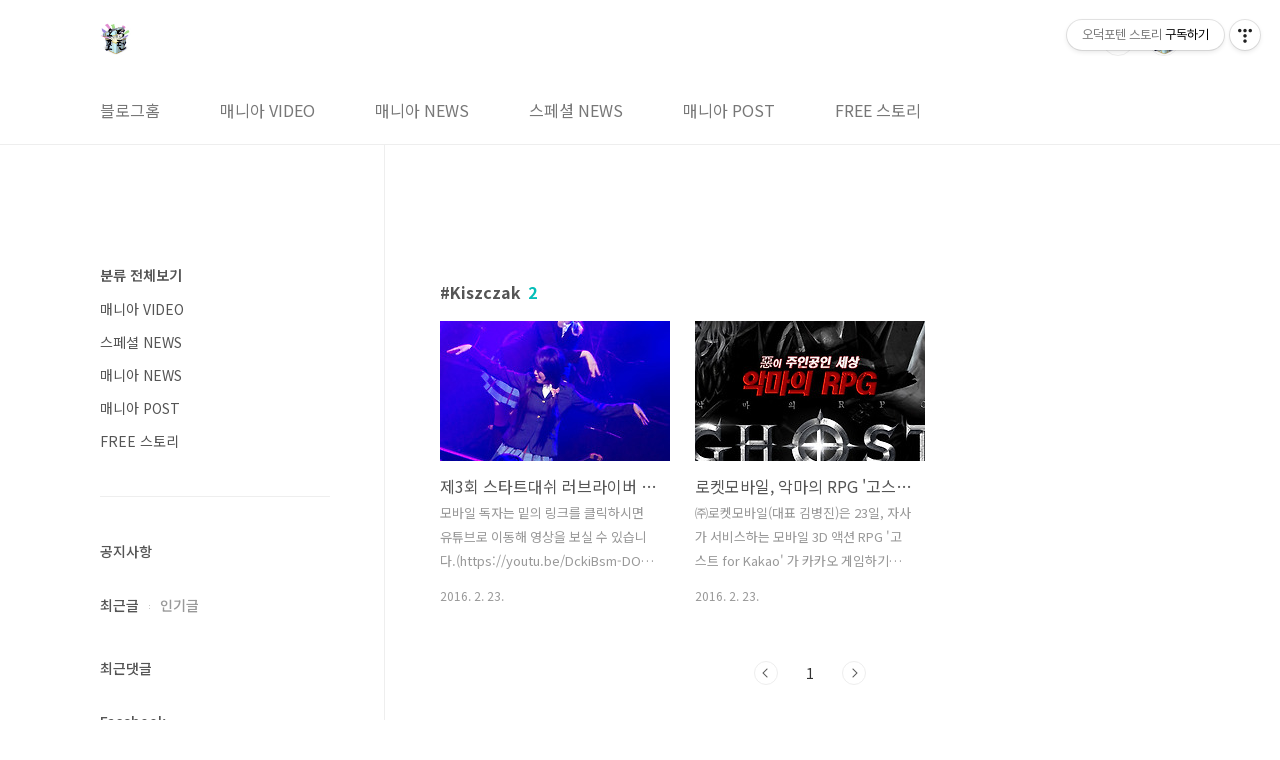

--- FILE ---
content_type: text/html;charset=UTF-8
request_url: https://kbk518.tistory.com/tag/Kiszczak
body_size: 34307
content:
<!doctype html>
<html lang="ko">
                                                                                <head>
                <script type="text/javascript">if (!window.T) { window.T = {} }
window.T.config = {"TOP_SSL_URL":"https://www.tistory.com","PREVIEW":false,"ROLE":"guest","PREV_PAGE":"","NEXT_PAGE":"","BLOG":{"id":1632384,"name":"kbk518","title":"오덕포텐 스토리","isDormancy":false,"nickName":"잭스틸(B.k Mania)","status":"open","profileStatus":"normal"},"NEED_COMMENT_LOGIN":false,"COMMENT_LOGIN_CONFIRM_MESSAGE":"","LOGIN_URL":"https://www.tistory.com/auth/login/?redirectUrl=https://kbk518.tistory.com/tag/Kiszczak","DEFAULT_URL":"https://kbk518.tistory.com","USER":{"name":null,"homepage":null,"id":0,"profileImage":null},"SUBSCRIPTION":{"status":"none","isConnected":false,"isPending":false,"isWait":false,"isProcessing":false,"isNone":true},"IS_LOGIN":false,"HAS_BLOG":false,"IS_SUPPORT":false,"IS_SCRAPABLE":false,"TOP_URL":"http://www.tistory.com","JOIN_URL":"https://www.tistory.com/member/join","PHASE":"prod","ROLE_GROUP":"visitor"};
window.T.entryInfo = null;
window.appInfo = {"domain":"tistory.com","topUrl":"https://www.tistory.com","loginUrl":"https://www.tistory.com/auth/login","logoutUrl":"https://www.tistory.com/auth/logout"};
window.initData = {};

window.TistoryBlog = {
    basePath: "",
    url: "https://kbk518.tistory.com",
    tistoryUrl: "https://kbk518.tistory.com",
    manageUrl: "https://kbk518.tistory.com/manage",
    token: "/J24kbhRMWj9mvjFHcHEN4Xa6A0jT0FfEcOtFzLJ3Br3SZUHKuzIc1nnBKsXZUaE"
};
var servicePath = "";
var blogURL = "";</script>

                
                
                
                        <!-- BusinessLicenseInfo - START -->
        
            <link href="https://tistory1.daumcdn.net/tistory_admin/userblog/userblog-7e0ff364db2dca01461081915f9748e9916c532a/static/plugin/BusinessLicenseInfo/style.css" rel="stylesheet" type="text/css"/>

            <script>function switchFold(entryId) {
    var businessLayer = document.getElementById("businessInfoLayer_" + entryId);

    if (businessLayer) {
        if (businessLayer.className.indexOf("unfold_license") > 0) {
            businessLayer.className = "business_license_layer";
        } else {
            businessLayer.className = "business_license_layer unfold_license";
        }
    }
}
</script>

        
        <!-- BusinessLicenseInfo - END -->
        <!-- DaumShow - START -->
        <style type="text/css">#daumSearchBox {
    height: 21px;
    background-image: url(//i1.daumcdn.net/imgsrc.search/search_all/show/tistory/plugin/bg_search2_2.gif);
    margin: 5px auto;
    padding: 0;
}

#daumSearchBox input {
    background: none;
    margin: 0;
    padding: 0;
    border: 0;
}

#daumSearchBox #daumLogo {
    width: 34px;
    height: 21px;
    float: left;
    margin-right: 5px;
    background-image: url(//i1.daumcdn.net/img-media/tistory/img/bg_search1_2_2010ci.gif);
}

#daumSearchBox #show_q {
    background-color: transparent;
    border: none;
    font: 12px Gulim, Sans-serif;
    color: #555;
    margin-top: 4px;
    margin-right: 15px;
    float: left;
}

#daumSearchBox #show_btn {
    background-image: url(//i1.daumcdn.net/imgsrc.search/search_all/show/tistory/plugin/bt_search_2.gif);
    width: 37px;
    height: 21px;
    float: left;
    margin: 0;
    cursor: pointer;
    text-indent: -1000em;
}
</style>

        <!-- DaumShow - END -->

        <!-- GoogleAnalytics - START -->
        <script src="https://www.googletagmanager.com/gtag/js?id=UA-71377928-1" async="async"></script>
<script>window.dataLayer = window.dataLayer || [];
function gtag(){dataLayer.push(arguments);}
gtag('js', new Date());
gtag('config','UA-71377928-1', {
    cookie_domain: 'auto',
    cookie_flags: 'max-age=0;domain=.tistory.com',
    cookie_expires: 7 * 24 * 60 * 60 // 7 days, in seconds
});</script>

        <!-- GoogleAnalytics - END -->

<!-- PreventCopyContents - START -->
<meta content="no" http-equiv="imagetoolbar"/>

<!-- PreventCopyContents - END -->

<!-- System - START -->
<script src="//pagead2.googlesyndication.com/pagead/js/adsbygoogle.js" async="async" data-ad-host="ca-host-pub-9691043933427338" data-ad-client="ca-pub-4468162623091165"></script>
<!-- System - END -->

        <!-- GoogleSearchConsole - START -->
        
<!-- BEGIN GOOGLE_SITE_VERIFICATION -->
<meta name="google-site-verification" content="QAkavELLH7TVS9JP0ycMmMofF1Xj6uVuNStSDUnfVTA"/>
<!-- END GOOGLE_SITE_VERIFICATION -->

        <!-- GoogleSearchConsole - END -->

        <!-- TistoryProfileLayer - START -->
        <link href="https://tistory1.daumcdn.net/tistory_admin/userblog/userblog-7e0ff364db2dca01461081915f9748e9916c532a/static/plugin/TistoryProfileLayer/style.css" rel="stylesheet" type="text/css"/>
<script type="text/javascript" src="https://tistory1.daumcdn.net/tistory_admin/userblog/userblog-7e0ff364db2dca01461081915f9748e9916c532a/static/plugin/TistoryProfileLayer/script.js"></script>

        <!-- TistoryProfileLayer - END -->

                
                <meta http-equiv="X-UA-Compatible" content="IE=Edge">
<meta name="format-detection" content="telephone=no">
<script src="//t1.daumcdn.net/tistory_admin/lib/jquery/jquery-3.5.1.min.js" integrity="sha256-9/aliU8dGd2tb6OSsuzixeV4y/faTqgFtohetphbbj0=" crossorigin="anonymous"></script>
<script type="text/javascript" src="//t1.daumcdn.net/tiara/js/v1/tiara-1.2.0.min.js"></script><meta name="referrer" content="always"/>
<meta name="google-adsense-platform-account" content="ca-host-pub-9691043933427338"/>
<meta name="google-adsense-platform-domain" content="tistory.com"/>
<meta name="google-adsense-account" content="ca-pub-4468162623091165"/>
<meta name="description" content="IT, 게임, 매니아 문화(만화, 애니, 코스프레 등) 및 기타 리뷰에 대한 영상과 포스팅을 다룬 티스토리 블로그"/>

    <!-- BEGIN OPENGRAPH -->
    <meta property="og:type" content="website"/>
<meta property="og:url" content="https://kbk518.tistory.com"/>
<meta property="og:site_name" content="오덕포텐 스토리"/>
<meta property="og:title" content="'Kiszczak' 태그의 글 목록"/>
<meta property="og:description" content="IT, 게임, 매니아 문화(만화, 애니, 코스프레 등) 및 기타 리뷰에 대한 영상과 포스팅을 다룬 티스토리 블로그"/>
<meta property="og:image" content="https://img1.daumcdn.net/thumb/R800x0/?scode=mtistory2&fname=https%3A%2F%2Ftistory1.daumcdn.net%2Ftistory%2F1632384%2Fattach%2F2c4a9422fabb411594af9acd4cd9acc6"/>
<meta property="og:article:author" content="'잭스틸(B.k Mania)'"/>
    <!-- END OPENGRAPH -->

    <!-- BEGIN TWITTERCARD -->
    <meta name="twitter:card" content="summary_large_image"/>
<meta name="twitter:site" content="@TISTORY"/>
<meta name="twitter:title" content="'Kiszczak' 태그의 글 목록"/>
<meta name="twitter:description" content="IT, 게임, 매니아 문화(만화, 애니, 코스프레 등) 및 기타 리뷰에 대한 영상과 포스팅을 다룬 티스토리 블로그"/>
<meta property="twitter:image" content="https://img1.daumcdn.net/thumb/R800x0/?scode=mtistory2&fname=https%3A%2F%2Ftistory1.daumcdn.net%2Ftistory%2F1632384%2Fattach%2F2c4a9422fabb411594af9acd4cd9acc6"/>
    <!-- END TWITTERCARD -->
<script type="module" src="https://tistory1.daumcdn.net/tistory_admin/userblog/userblog-7e0ff364db2dca01461081915f9748e9916c532a/static/pc/dist/index.js" defer=""></script>
<script type="text/javascript" src="https://tistory1.daumcdn.net/tistory_admin/userblog/userblog-7e0ff364db2dca01461081915f9748e9916c532a/static/pc/dist/index-legacy.js" defer="" nomodule="true"></script>
<script type="text/javascript" src="https://tistory1.daumcdn.net/tistory_admin/userblog/userblog-7e0ff364db2dca01461081915f9748e9916c532a/static/pc/dist/polyfills-legacy.js" defer="" nomodule="true"></script>
<link rel="icon" sizes="any" href="https://t1.daumcdn.net/tistory_admin/favicon/tistory_favicon_32x32.ico"/>
<link rel="icon" type="image/svg+xml" href="https://t1.daumcdn.net/tistory_admin/top_v2/bi-tistory-favicon.svg"/>
<link rel="apple-touch-icon" href="https://t1.daumcdn.net/tistory_admin/top_v2/tistory-apple-touch-favicon.png"/>
<link rel="stylesheet" type="text/css" href="https://t1.daumcdn.net/tistory_admin/www/style/font.css"/>
<link rel="stylesheet" type="text/css" href="https://tistory1.daumcdn.net/tistory_admin/userblog/userblog-7e0ff364db2dca01461081915f9748e9916c532a/static/style/content.css"/>
<link rel="stylesheet" type="text/css" href="https://tistory1.daumcdn.net/tistory_admin/userblog/userblog-7e0ff364db2dca01461081915f9748e9916c532a/static/pc/dist/index.css"/>
<link rel="stylesheet" type="text/css" href="https://tistory1.daumcdn.net/tistory_admin/userblog/userblog-7e0ff364db2dca01461081915f9748e9916c532a/static/style/uselessPMargin.css"/>
<script type="text/javascript">(function() {
    var tjQuery = jQuery.noConflict(true);
    window.tjQuery = tjQuery;
    window.orgjQuery = window.jQuery; window.jQuery = tjQuery;
    window.jQuery = window.orgjQuery; delete window.orgjQuery;
})()</script>
<script type="text/javascript" src="https://tistory1.daumcdn.net/tistory_admin/userblog/userblog-7e0ff364db2dca01461081915f9748e9916c532a/static/script/base.js"></script>
<script type="text/javascript" src="//developers.kakao.com/sdk/js/kakao.min.js"></script>

                
<meta name="naver-site-verification" content="cd021682cb07558f3c7cf1a98cad7632ddafaa86" />
<meta charset="UTF-8">
<meta name="viewport" content="user-scalable=no, initial-scale=1.0, maximum-scale=1.0, minimum-scale=1.0, width=device-width">
<title>'Kiszczak' 태그의 글 목록</title>
<link rel="stylesheet" href="https://tistory1.daumcdn.net/tistory/1632384/skin/style.css?_version_=1673151172">
<script src="//t1.daumcdn.net/tistory_admin/lib/jquery/jquery-1.12.4.min.js"></script>
<style type="text/css">

.entry-content a, .post-header h1 em, .comments h2 .count {color:#04beb8}
.comment-form .submit button:hover, .comment-form .submit button:focus {background-color:#04beb8}











</style>

                
                
                <style type="text/css">.another_category {
    border: 1px solid #E5E5E5;
    padding: 10px 10px 5px;
    margin: 10px 0;
    clear: both;
}

.another_category h4 {
    font-size: 12px !important;
    margin: 0 !important;
    border-bottom: 1px solid #E5E5E5 !important;
    padding: 2px 0 6px !important;
}

.another_category h4 a {
    font-weight: bold !important;
}

.another_category table {
    table-layout: fixed;
    border-collapse: collapse;
    width: 100% !important;
    margin-top: 10px !important;
}

* html .another_category table {
    width: auto !important;
}

*:first-child + html .another_category table {
    width: auto !important;
}

.another_category th, .another_category td {
    padding: 0 0 4px !important;
}

.another_category th {
    text-align: left;
    font-size: 12px !important;
    font-weight: normal;
    word-break: break-all;
    overflow: hidden;
    line-height: 1.5;
}

.another_category td {
    text-align: right;
    width: 80px;
    font-size: 11px;
}

.another_category th a {
    font-weight: normal;
    text-decoration: none;
    border: none !important;
}

.another_category th a.current {
    font-weight: bold;
    text-decoration: none !important;
    border-bottom: 1px solid !important;
}

.another_category th span {
    font-weight: normal;
    text-decoration: none;
    font: 10px Tahoma, Sans-serif;
    border: none !important;
}

.another_category_color_gray, .another_category_color_gray h4 {
    border-color: #E5E5E5 !important;
}

.another_category_color_gray * {
    color: #909090 !important;
}

.another_category_color_gray th a.current {
    border-color: #909090 !important;
}

.another_category_color_gray h4, .another_category_color_gray h4 a {
    color: #737373 !important;
}

.another_category_color_red, .another_category_color_red h4 {
    border-color: #F6D4D3 !important;
}

.another_category_color_red * {
    color: #E86869 !important;
}

.another_category_color_red th a.current {
    border-color: #E86869 !important;
}

.another_category_color_red h4, .another_category_color_red h4 a {
    color: #ED0908 !important;
}

.another_category_color_green, .another_category_color_green h4 {
    border-color: #CCE7C8 !important;
}

.another_category_color_green * {
    color: #64C05B !important;
}

.another_category_color_green th a.current {
    border-color: #64C05B !important;
}

.another_category_color_green h4, .another_category_color_green h4 a {
    color: #3EA731 !important;
}

.another_category_color_blue, .another_category_color_blue h4 {
    border-color: #C8DAF2 !important;
}

.another_category_color_blue * {
    color: #477FD6 !important;
}

.another_category_color_blue th a.current {
    border-color: #477FD6 !important;
}

.another_category_color_blue h4, .another_category_color_blue h4 a {
    color: #1960CA !important;
}

.another_category_color_violet, .another_category_color_violet h4 {
    border-color: #E1CEEC !important;
}

.another_category_color_violet * {
    color: #9D64C5 !important;
}

.another_category_color_violet th a.current {
    border-color: #9D64C5 !important;
}

.another_category_color_violet h4, .another_category_color_violet h4 a {
    color: #7E2CB5 !important;
}
</style>

                
                <link rel="stylesheet" type="text/css" href="https://tistory1.daumcdn.net/tistory_admin/userblog/userblog-7e0ff364db2dca01461081915f9748e9916c532a/static/style/revenue.css"/>
<link rel="canonical" href="https://kbk518.tistory.com"/>

<!-- BEGIN STRUCTURED_DATA -->
<script type="application/ld+json">
    {"@context":"http://schema.org","@type":"WebSite","url":"/","potentialAction":{"@type":"SearchAction","target":"/search/{search_term_string}","query-input":"required name=search_term_string"}}
</script>
<!-- END STRUCTURED_DATA -->
<link rel="stylesheet" type="text/css" href="https://tistory1.daumcdn.net/tistory_admin/userblog/userblog-7e0ff364db2dca01461081915f9748e9916c532a/static/style/dialog.css"/>
<link rel="stylesheet" type="text/css" href="//t1.daumcdn.net/tistory_admin/www/style/top/font.css"/>
<link rel="stylesheet" type="text/css" href="https://tistory1.daumcdn.net/tistory_admin/userblog/userblog-7e0ff364db2dca01461081915f9748e9916c532a/static/style/postBtn.css"/>
<link rel="stylesheet" type="text/css" href="https://tistory1.daumcdn.net/tistory_admin/userblog/userblog-7e0ff364db2dca01461081915f9748e9916c532a/static/style/tistory.css"/>
<script type="text/javascript" src="https://tistory1.daumcdn.net/tistory_admin/userblog/userblog-7e0ff364db2dca01461081915f9748e9916c532a/static/script/common.js"></script>

                
                </head>
                                                <body id="tt-body-tag" class="layout-aside-left paging-number">
                
                
                

<div id="acc-nav">
	<a href="#content">본문 바로가기</a>
</div>
<div id="wrap">
	<header id="header">
		<div class="inner">
			<h1>
				<a href="https://kbk518.tistory.com/">
					
						<img src="https://tistory1.daumcdn.net/tistory/1632384/skinSetting/e66b681d994b4785a451657b8f57da6b" alt="오덕포텐 스토리">
					
					
				</a>
			</h1>
			<div class="util">
				<div class="search">
					
						<label for="search" class="screen_out">블로그 내 검색</label>
						<input id="search" type="text" name="search" value="" placeholder="검색내용을 입력하세요." onkeypress="if (event.keyCode == 13) { try {
    window.location.href = '/search' + '/' + looseURIEncode(document.getElementsByName('search')[0].value);
    document.getElementsByName('search')[0].value = '';
    return false;
} catch (e) {} }">
						<button type="submit" onclick="try {
    window.location.href = '/search' + '/' + looseURIEncode(document.getElementsByName('search')[0].value);
    document.getElementsByName('search')[0].value = '';
    return false;
} catch (e) {}">검색</button>
					
				</div>
				<div class="profile">
					<button type="button"><img alt="블로그 이미지" src="https://tistory1.daumcdn.net/tistory/1632384/attach/2c4a9422fabb411594af9acd4cd9acc6"/></button>
					<nav>
						<ul>
							<li><a href="https://kbk518.tistory.com/manage">관리</a></li>
							<li><a href="https://kbk518.tistory.com/manage/entry/post ">글쓰기</a></li>
							<li class="login"><a href="#">로그인</a></li>
							<li class="logout"><a href="#">로그아웃</a></li>
						</ul>
					</nav>
				</div>
				<button type="button" class="menu"><span>메뉴</span></button>
			</div>
			<nav id="gnb">
				<ul>
  <li class="t_menu_home first"><a href="/" target="">블로그홈</a></li>
  <li class="t_menu_category"><a href="/category/%EB%A7%A4%EB%8B%88%EC%95%84%20VIDEO" target="">매니아 VIDEO</a></li>
  <li class="t_menu_category"><a href="/category/%EB%A7%A4%EB%8B%88%EC%95%84%20NEWS" target="">매니아 NEWS</a></li>
  <li class="t_menu_category"><a href="/category/%EC%8A%A4%ED%8E%98%EC%85%9C%20NEWS" target="">스페셜 NEWS</a></li>
  <li class="t_menu_category"><a href="/category/%EB%A7%A4%EB%8B%88%EC%95%84%20POST" target="">매니아 POST</a></li>
  <li class="t_menu_category last"><a href="/category/FREE%20%EC%8A%A4%ED%86%A0%EB%A6%AC" target="">FREE 스토리</a></li>
</ul>
			</nav>
		</div>
	</header>
	<section id="container">
		
			<div class="main-slider">
				<ul>
					<li style="background-image: url(https://tistory1.daumcdn.net/tistory/1632384/skinSetting/f3d08fb249444ac18e3acd803411b696);">
						
						
							<span class="inner">
								<span class="box">
									
								</span>
							</span>
						
					</li>
					
					
				</ul>
			</div>
		
		<div class="content-wrap">
			<article id="content">
				<div class="revenue_unit_wrap position_list">
  <div class="revenue_unit_item adsense responsive">
    <div class="revenue_unit_info">반응형</div>
    <script src="//pagead2.googlesyndication.com/pagead/js/adsbygoogle.js" async="async"></script>
    <ins class="adsbygoogle" style="display: block;" data-ad-host="ca-host-pub-9691043933427338" data-ad-client="ca-pub-4468162623091165" data-ad-format="auto"></ins>
    <script>(adsbygoogle = window.adsbygoogle || []).push({});</script>
  </div>
</div>

				

				

				

				
					<div class="post-header">
						<h1><span>Kiszczak</span><em>2</em></h1>
					</div>
					
				

				

				<div class="inner">
					            
                

		
			<div class="post-item">
				<a href="/542">
					<span class="thum">
						
							<img src="//i1.daumcdn.net/thumb/C230x300/?fname=https%3A%2F%2Ft1.daumcdn.net%2Fcfile%2Ftistory%2F26051A3A56CBED2832" alt="">
						
					</span>
					<span class="title">제3회 스타트대쉬 러브라이버 카피 콘서트(댄스팀 캔디플로스)</span>
					<span class="excerpt">모바일 독자는 밑의 링크를 클릭하시면 유튜브로 이동해 영상을 보실 수 있습니다.(https://youtu.be/DckiBsm-DO0) 지난 1월 30일 토요일 서울 서교동 레진코믹스 V홀에서 모바일 리듬 게임, 애니메이션, 디지털 음원 콘텐츠로 유명한 '러브라이브' 의 팬 '러브라이버'의 라이브 공연 '제3회 스타트 대쉬(START:DASH)' 가 성공적으로 마무리 되었다. 댄스팀 : 캔디플로스⊙ Beat in Angel⊙ ずるいよMagnetic today(치사해 Magnetic today)⊙ Storm in Lover⊙ 硝子の花園(유리의 화원) 캔디플로스 공식 아트리http://candyfloss-teatime.ateli.com 촬영, 편집 : B.k Mania영상제작 및 콜라보 문의 (kbk518@n..</span>
				<span class="meta">
						<span class="date">2016. 2. 23.</span>
					</span>
				</a>
			</div>
		

		

	
                
            
                

		
			<div class="post-item">
				<a href="/540">
					<span class="thum">
						
							<img src="//i1.daumcdn.net/thumb/C230x300/?fname=https%3A%2F%2Ft1.daumcdn.net%2Fcfile%2Ftistory%2F2648AC4856CBCBC220" alt="">
						
					</span>
					<span class="title">로켓모바일, 악마의 RPG '고스트 for Kakao' 선보여</span>
					<span class="excerpt">㈜로켓모바일(대표 김병진)은 23일, 자사가 서비스하는 모바일 3D 액션 RPG '고스트 for Kakao' 가 카카오 게임하기에 입점했다고 밝혔다. '고스트 for Kakao' 는 악으로 악을 소탕한다는 컨셉의 모바일 RPG 로 독창적인 세계관과 캐릭터, 전투 시스템을 기반으로 화려한 이펙트와 영웅이 성장함에 따라 강력해지는 액션을 느낄 수 있으며, 각각의 특성으로 이루어진 30여종의 개성있는 영웅들의 조합으로 남다른 전략을 펼칠 수 있다. 특히, 완벽하게 구현된 실시간 동기화 기반의 30대 30 대규모 진영전을 비롯해 수십 명의 유저가 함께 전투하는 월드 보스레이드, 최고의 길드를 가리는 공성전 등 다양한 전투방식을 제공한다. 로켓모바일은 이번 '고스트 for Kakao' 카카오 게임하기 입점을 기념..</span>
				<span class="meta">
						<span class="date">2016. 2. 23.</span>
					</span>
				</a>
			</div>
		

		

	
                
            

				</div>

				

				

				
					<div class="pagination">
						<a  class="prev no-more-prev">이전</a>
						
							<a href="/tag/Kiszczak?page=1"><span class="selected">1</span></a>
						
						<a  class="next no-more-next">다음</a>
					</div>
				

				<div class="revenue_unit_wrap position_list">
  <div class="revenue_unit_item adsense responsive">
    <div class="revenue_unit_info">반응형</div>
    <script src="//pagead2.googlesyndication.com/pagead/js/adsbygoogle.js" async="async"></script>
    <ins class="adsbygoogle" style="display: block;" data-ad-host="ca-host-pub-9691043933427338" data-ad-client="ca-pub-4468162623091165" data-ad-format="auto"></ins>
    <script>(adsbygoogle = window.adsbygoogle || []).push({});</script>
  </div>
</div>

			</article>
			<aside id="aside" class="sidebar">

					<div class="sidebar-1">
						            <div class="revenue_unit_wrap">
  <div class="revenue_unit_item adsense responsive">
    <div class="revenue_unit_info">반응형</div>
    <script src="//pagead2.googlesyndication.com/pagead/js/adsbygoogle.js" async="async"></script>
    <ins class="adsbygoogle" style="display: block;" data-ad-host="ca-host-pub-9691043933427338" data-ad-client="ca-pub-4468162623091165" data-ad-format="auto"></ins>
    <script>(adsbygoogle = window.adsbygoogle || []).push({});</script>
  </div>
</div>
								<!-- 카테고리 -->
								<nav class="category">
									<ul class="tt_category"><li class=""><a href="/category" class="link_tit"> 분류 전체보기 </a>
  <ul class="category_list"><li class=""><a href="/category/%EB%A7%A4%EB%8B%88%EC%95%84%20VIDEO" class="link_item"> 매니아 VIDEO </a></li>
<li class=""><a href="/category/%EC%8A%A4%ED%8E%98%EC%85%9C%20NEWS" class="link_item"> 스페셜 NEWS </a></li>
<li class=""><a href="/category/%EB%A7%A4%EB%8B%88%EC%95%84%20NEWS" class="link_item"> 매니아 NEWS </a></li>
<li class=""><a href="/category/%EB%A7%A4%EB%8B%88%EC%95%84%20POST" class="link_item"> 매니아 POST </a></li>
<li class=""><a href="/category/FREE%20%EC%8A%A4%ED%86%A0%EB%A6%AC" class="link_item"> FREE 스토리 </a></li>
</ul>
</li>
</ul>

								</nav>
							
					</div>
					<div class="sidebar-2">
						
								<!-- 공지사항 -->
								
									<div class="notice">
										<h2>공지사항</h2>
										<ul>
											
										</ul>
									</div>
								
							
								<!-- 최근글/인기글 -->
								<div class="post-list tab-ui">
									<div id="recent" class="tab-list">
										<h2>최근글</h2>
										<ul>
											
										</ul>
									</div>
									<div id="popular" class="tab-list">
										<h2>인기글</h2>
										<ul>
											
										</ul>
									</div>
								</div>
							
								<!-- 최근댓글 -->
								<div class="recent-comment">
									<h2>최근댓글</h2>
									<ul>
										
									</ul>
								</div>
							<div class="module module_plugin">        <!-- SB_Banner - START -->
        <script async src="https://pagead2.googlesyndication.com/pagead/js/adsbygoogle.js?client=ca-pub-4468162623091165"
     crossorigin="anonymous"></script>
<!-- 티스토리 사이드바3 -->
<ins class="adsbygoogle"
     style="display:block"
     data-ad-client="ca-pub-4468162623091165"
     data-ad-slot="5333312935"
     data-ad-format="auto"
     data-full-width-responsive="true"></ins>
<script>
     (adsbygoogle = window.adsbygoogle || []).push({});
</script>
        <!-- SB_Banner - END -->
</div>

								<!-- Facebook/Twitter -->
								<div class="social-list tab-ui">
									
										<div id="facebook" class="tab-list">
											<h2>Facebook</h2>
											<div id="fb-root"></div>
											<script>(function(d, s, id) {
												var js, fjs = d.getElementsByTagName(s)[0];
												if (d.getElementById(id)) return;
												js = d.createElement(s); js.id = id;
												js.src = 'https://connect.facebook.net/ko_KR/sdk.js#xfbml=1&version=v3.2';
												fjs.parentNode.insertBefore(js, fjs);
											}(document, 'script', 'facebook-jssdk'));</script>
											<div class="fb-page" data-href="https://www.facebook.com/o5dukpoten" data-tabs="timeline" data-width="230" data-height="400" data-small-header="true" data-adapt-container-width="true" data-hide-cover="true" data-show-facepile="false"></div>
										</div>
									
									
								</div>
							
						
								<!-- 태그 -->
								<div class="tags">
									<h2>태그</h2>
									
										<a href="/tag/%EC%8B%9C%EC%A6%8C">시즌</a>
									
										<a href="/tag/%EC%BD%98%ED%85%90%EC%B8%A0">콘텐츠</a>
									
										<a href="/tag/%EA%B8%80%EB%A1%9C%EB%B2%8C">글로벌</a>
									
										<a href="/tag/%EC%98%81%EC%83%81">영상</a>
									
										<a href="/tag/%ED%99%88%ED%8E%98%EC%9D%B4%EC%A7%80">홈페이지</a>
									
										<a href="/tag/%EC%B9%B4%ED%8E%98">카페</a>
									
										<a href="/tag/%EB%8C%80%ED%91%9C">대표</a>
									
										<a href="/tag/%EC%9D%B8%EA%B8%B0">인기</a>
									
										<a href="/tag/%EC%BD%94%EC%8A%A4%ED%94%84%EB%A0%88">코스프레</a>
									
										<a href="/tag/%EA%B3%B5%EC%8B%9D">공식</a>
									
										<a href="/tag/%EA%B8%B0%EC%97%85">기업</a>
									
										<a href="/tag/%EC%B6%9C%EC%8B%9C">출시</a>
									
										<a href="/tag/%EC%95%A1%EC%85%98">액션</a>
									
										<a href="/tag/%EC%9C%A0%EC%A0%80">유저</a>
									
										<a href="/tag/%EB%AA%A8%EB%B0%94%EC%9D%BC%EA%B2%8C%EC%9E%84">모바일게임</a>
									
										<a href="/tag/%EA%B2%8C%EC%9E%84">게임</a>
									
										<a href="/tag/%EC%9B%B9%EC%A0%A0">웹젠</a>
									
										<a href="/tag/%EC%84%9C%EB%B9%84%EC%8A%A4">서비스</a>
									
										<a href="/tag/%ED%95%9C%EA%B5%AD">한국</a>
									
										<a href="/tag/%EC%97%94%ED%84%B0%ED%85%8C%EC%9D%B8%EB%A8%BC%ED%8A%B8">엔터테인먼트</a>
									
										<a href="/tag/mmorpg">mmorpg</a>
									
										<a href="/tag/%EC%BD%94%EB%A6%AC%EC%95%84">코리아</a>
									
										<a href="/tag/%EC%BA%90%EB%A6%AD%ED%84%B0">캐릭터</a>
									
										<a href="/tag/%EC%97%85%EB%8D%B0%EC%9D%B4%ED%8A%B8">업데이트</a>
									
										<a href="/tag/%EC%9D%B4%EB%B2%A4%ED%8A%B8">이벤트</a>
									
										<a href="/tag/RPG">RPG</a>
									
										<a href="/tag/pc">pc</a>
									
										<a href="/tag/%EB%AA%A8%EB%B0%94%EC%9D%BC">모바일</a>
									
										<a href="/tag/%EC%8B%A0%EC%9E%91">신작</a>
									
										<a href="/tag/%EC%A0%95%EB%B3%B4">정보</a>
									
								</div>
							
								<!-- 전체 방문자 -->
								<div class="count">
									<h2>전체 방문자</h2>
									<p class="total"></p>
									<p>Today : </p>
									<p>Yesterday : </p>
								</div>
							
								<!-- 소셜 채널 -->
								<div class="social-channel">
									<ul>
										<li class="facebook"><a href="https://www.facebook.com/o5dukpoten">페이스북</a></li>
										<li class="instagram"><a href="https://www.instagram.com/otakupoten">인스타그램</a></li>
										
										<li class="youtube"><a href="https://www.youtube.com/c/BKManiatv?sub_confirmation=1">유투브</a></li>
									</ul>
								</div>
							<div class="module module_plugin">        <!-- SB_Banner - START -->
        <script async src="https://pagead2.googlesyndication.com/pagead/js/adsbygoogle.js?client=ca-pub-4468162623091165"
     crossorigin="anonymous"></script>
<!-- 티스토리 사이드바3 -->
<ins class="adsbygoogle"
     style="display:block"
     data-ad-client="ca-pub-4468162623091165"
     data-ad-slot="5333312935"
     data-ad-format="auto"
     data-full-width-responsive="true"></ins>
<script>
     (adsbygoogle = window.adsbygoogle || []).push({});
</script>
        <!-- SB_Banner - END -->
</div>

					</div>
				</aside>
		</div>
	</section>
	<hr>
	<footer id="footer">
		<div class="inner">
			<div class="order-menu">
				
					<a href="https://toon.at/donate/636577292654736925">오덕포텐 투네이션 링크</a>
				
				
					<a href="https://www.youtube.com/channel/UCSNyfpLTTBhpMLvtyYXcx_w/join">유튜브 멤버십 가입</a>
				
				
				
			</div>
			<a href="#" class="page-top">TOP</a>
			<p class="meta"></p>
			<p class="copyright"></p>
		</div>
	</footer>
</div>

<script src="https://tistory1.daumcdn.net/tistory/1632384/skin/images/script.js?_version_=1673151172"></script>
<div class="#menubar menu_toolbar ">
  <h2 class="screen_out">티스토리툴바</h2>
<div class="btn_tool btn_tool_type1" id="menubar_wrapper" data-tistory-react-app="Menubar"></div><div class="btn_tool"><button class="btn_menu_toolbar btn_subscription  #subscribe" data-blog-id="1632384" data-url="https://kbk518.tistory.com" data-device="web_pc"><strong class="txt_tool_id">오덕포텐 스토리</strong><em class="txt_state">구독하기</em><span class="img_common_tistory ico_check_type1"></span></button></div></div>
<div class="layer_tooltip">
  <div class="inner_layer_tooltip">
    <p class="desc_g"></p>
  </div>
</div>
<div id="editEntry" style="position:absolute;width:1px;height:1px;left:-100px;top:-100px"></div>


                        <!-- CallBack - START -->
        <script>                    (function () { 
                        var blogTitle = '오덕포텐 스토리';
                        
                        (function () {
    function isShortContents () {
        return window.getSelection().toString().length < 30;
    }
    function isCommentLink (elementID) {
        return elementID === 'commentLinkClipboardInput'
    }

    function copyWithSource (event) {
        if (isShortContents() || isCommentLink(event.target.id)) {
            return;
        }
        var range = window.getSelection().getRangeAt(0);
        var contents = range.cloneContents();
        var temp = document.createElement('div');

        temp.appendChild(contents);

        var url = document.location.href;
        var decodedUrl = decodeURI(url);
        var postfix = ' [' + blogTitle + ':티스토리]';

        event.clipboardData.setData('text/plain', temp.innerText + '\n출처: ' + decodedUrl + postfix);
        event.clipboardData.setData('text/html', '<pre data-ke-type="codeblock">' + temp.innerHTML + '</pre>' + '출처: <a href="' + url + '">' + decodedUrl + '</a>' + postfix);
        event.preventDefault();
    }

    document.addEventListener('copy', copyWithSource);
})()

                    })()</script>

        <!-- CallBack - END -->

<!-- DragSearchHandler - START -->
<script src="//search1.daumcdn.net/search/statics/common/js/g/search_dragselection.min.js"></script>

<!-- DragSearchHandler - END -->

        <!-- NaverAnalytics - START -->
        <script type="text/javascript" src="//wcs.naver.net/wcslog.js"></script>
<script type="text/javascript">if(!wcs_add) var wcs_add = {};
   wcs_add["wa"] = encodeURI("b5b437c02bd6c8");
   wcs_do();</script>

        <!-- NaverAnalytics - END -->

        <!-- PreventCopyContents - START -->
        <script type="text/javascript">document.oncontextmenu = new Function ('return false');
document.ondragstart = new Function ('return false');
document.onselectstart = new Function ('return false');
document.body.style.MozUserSelect = 'none';</script>
<script type="text/javascript" src="https://tistory1.daumcdn.net/tistory_admin/userblog/userblog-7e0ff364db2dca01461081915f9748e9916c532a/static/plugin/PreventCopyContents/script.js"></script>

        <!-- PreventCopyContents - END -->

<!-- RainbowLink - START -->
<script type="text/javascript" src="https://tistory1.daumcdn.net/tistory_admin/userblog/userblog-7e0ff364db2dca01461081915f9748e9916c532a/static/plugin/RainbowLink/script.js"></script>

<!-- RainbowLink - END -->

                
                <div style="margin:0; padding:0; border:none; background:none; float:none; clear:none; z-index:0"></div>
<script type="text/javascript" src="https://tistory1.daumcdn.net/tistory_admin/userblog/userblog-7e0ff364db2dca01461081915f9748e9916c532a/static/script/common.js"></script>
<script type="text/javascript">window.roosevelt_params_queue = window.roosevelt_params_queue || [{channel_id: 'dk', channel_label: '{tistory}'}]</script>
<script type="text/javascript" src="//t1.daumcdn.net/midas/rt/dk_bt/roosevelt_dk_bt.js" async="async"></script>

                
                <script>window.tiara = {"svcDomain":"user.tistory.com","section":"블로그","trackPage":"태그목록_보기","page":"태그","key":"1632384","customProps":{"userId":"0","blogId":"1632384","entryId":"null","role":"guest","trackPage":"태그목록_보기","filterTarget":false},"entry":null,"kakaoAppKey":"3e6ddd834b023f24221217e370daed18","appUserId":"null","thirdProvideAgree":null}</script>
<script type="module" src="https://t1.daumcdn.net/tistory_admin/frontend/tiara/v1.0.6/index.js"></script>
<script src="https://t1.daumcdn.net/tistory_admin/frontend/tiara/v1.0.6/polyfills-legacy.js" nomodule="true" defer="true"></script>
<script src="https://t1.daumcdn.net/tistory_admin/frontend/tiara/v1.0.6/index-legacy.js" nomodule="true" defer="true"></script>

                </body>
</html>

--- FILE ---
content_type: text/html; charset=utf-8
request_url: https://www.google.com/recaptcha/api2/aframe
body_size: 268
content:
<!DOCTYPE HTML><html><head><meta http-equiv="content-type" content="text/html; charset=UTF-8"></head><body><script nonce="K9CM8yg04Z2WfK1oO0ErVw">/** Anti-fraud and anti-abuse applications only. See google.com/recaptcha */ try{var clients={'sodar':'https://pagead2.googlesyndication.com/pagead/sodar?'};window.addEventListener("message",function(a){try{if(a.source===window.parent){var b=JSON.parse(a.data);var c=clients[b['id']];if(c){var d=document.createElement('img');d.src=c+b['params']+'&rc='+(localStorage.getItem("rc::a")?sessionStorage.getItem("rc::b"):"");window.document.body.appendChild(d);sessionStorage.setItem("rc::e",parseInt(sessionStorage.getItem("rc::e")||0)+1);localStorage.setItem("rc::h",'1768967595061');}}}catch(b){}});window.parent.postMessage("_grecaptcha_ready", "*");}catch(b){}</script></body></html>

--- FILE ---
content_type: text/javascript
request_url: https://tistory1.daumcdn.net/tistory/1632384/skin/images/script.js?_version_=1673151172
body_size: 2452
content:
(function($) {

	function common(){
		var $gnb = $("#gnb"),
			$header = $("#header"),
			$search = $header.find(".search"),
			$profile = $header.find(".profile"),
			$menu = $header.find(".menu"),
			$pageTop = $(".page-top"),
			gnbWidth = 0;

		$(window).load(function(){
			$gnb.find("li").each(function(){
				gnbWidth  = gnbWidth + $(this).outerWidth() + 1;
				if ( window.location.pathname == $(this).find("a").attr("href")){
					$(this).addClass("current");
				}
			});
			$gnb.find("ul").width(gnbWidth);

			if ( $gnb.width() < $gnb.find("ul").width() && $gnb.find(".current").length ){
				var scrollPos = $gnb.find(".current").prev().length ? $gnb.find(".current").prev().position().left : $gnb.find(".current").position().left;
				$gnb.scrollLeft( scrollPos );
			}
		});

		$search.on("click", function(){
			if ( !$(this).hasClass("on") ){
				$(this).addClass("on").find("input").focus();
				return false;
			}
		});

		$header.on("mouseleave", function(){
			$search.removeClass("on");
		});

		$profile.on("click", "button", function(){
			if ( $(this).siblings("nav").is(":hidden") ){
				$(this).siblings("nav").show();
			} else {
				$(this).siblings("nav").hide();
			}
		});

		$profile.on("mouseleave", function(){
			$(this).find("nav").hide();
		});

		$(document).on("keyup", function(e) {
			if (e.which == 27){
				$search.removeClass("on");
				$profile.find("nav").hide();
				$("body").removeClass("mobile-menu");
				if ( $("#dimmed").length ) $("#dimmed").remove();
			}
		});

		$pageTop.on('click', function(){
			$('body, html').animate({ scrollTop: 0 }, 300 );
			return false;
		});

		$menu.on("click", function(){
			if ( $("body").hasClass("mobile-menu") ){
				$("body").removeClass("mobile-menu");
			} else {
				$("body").addClass("mobile-menu");
				$("body").append('<div id="dimmed"/>');
				if ( !$("#aside .profile").length ){
					$("#aside").append('<div class="profile" /><button type="button" class="close">닫기</button>');
					$profile.find("ul").clone().appendTo("#aside .profile");
				}
			}
		});

		$(document).on("click", "#dimmed, #aside .close", function(){
			$("body").removeClass("mobile-menu");
			if ( $("#dimmed").length ) $("#dimmed").remove();
		});

		$(window).resize(function(){
			gnbWidth = 0;
			if ( $menu.is(":hidden") ) $("body").removeClass("mobile-menu");
			if ( $("#dimmed").length ) $("#dimmed").remove();
			$gnb.find("li").each(function(){
				gnbWidth  = gnbWidth + $(this).outerWidth() + 1;
			});
			$gnb.find("ul").width(gnbWidth);
		});

		if ( window.T && window.T.config.USER.name ){
			$profile.find(".login").hide();
			$profile.find(".logout").show();
		} else {
			$profile.find(".login").show();
			$profile.find(".logout").hide();
		}

		$profile.on("click", ".login", function(){
			document.location.href = 'https://www.tistory.com/auth/login?redirectUrl=' + encodeURIComponent(window.TistoryBlog.url);
		});
		$profile.on("click", ".logout", function(){
			document.location.href = 'https://www.tistory.com/auth/logout?redirectUrl=' + encodeURIComponent(window.TistoryBlog.url);
		});
	}

	function mainSlider(){
		var $slider = $(".main-slider");

		$slider.each(function(){
			var $this = $(this),
				$sliderItem = $(this).find("li"),
				itemLength = $sliderItem.length,
				num = 0;

			if ( itemLength > 1 ){
				if ( !$this.find("paging").length ){
					$this.append('<div class="paging"></div>');
					$sliderItem.each(function(i){
						$this.find(".paging").append('<button type="button">'+(i+1)+'</button>');
					});
					$this.find(".paging button:first").addClass("current");
					$this.on("click", ".paging button", function(){
						slideMove($(this).index());
					});
				}
				$slider.find("ul").height( $sliderItem.eq(num).height() );

				if ( $("#aside").css("float") == "right" ){
					$sliderItem.css({
						"position": "absolute",
						"top": "100%",
						"left": 0,
					}).eq(num).css("top",0);
				} else {
					$sliderItem.css({
						"position": "absolute",
						"top": 0,
						"left": "100%",
					}).eq(num).css("left",0);
				}

				function slideMove(index){
					if ( num == index || $sliderItem.is(":animated") ) return false;
					$slider.find(".paging button").eq(index).addClass("current").siblings().removeClass("current");

					if ( $("#aside").css("float") == "right" ){
						$sliderItem.css("left",0);
						if ( num > index ){
							$sliderItem.eq(index).css("top","-100%").animate({ top: "0" }, 500 );
							$sliderItem.eq(num).animate({ top: "100%" }, 500 );
						} else {
							$sliderItem.eq(index).css("top","100%").animate({ top: "0" }, 500 );
							$sliderItem.eq(num).animate({ top: "-100%" }, 500 );
						}
					} else {
						$sliderItem.css("top",0);
						if ( num > index ){
							$sliderItem.eq(index).css("left","-100%").animate({ left: "0" }, 500 );
							$sliderItem.eq(num).animate({ left: "100%" }, 500 );
						} else {
							$sliderItem.eq(index).css("left","100%").animate({ left: "0" }, 500 );
							$sliderItem.eq(num).animate({ left: "-100%" }, 500 );
						}
					}
					num = index;
				}

				$this.on("touchstart", function(){
					var touch = event.touches[0];
					touchstartX = touch.clientX,
					touchstartY = touch.clientY;
				});

				$this.on("touchend", function(){
					if( event.touches.length == 0 ){
						var touch = event.changedTouches[event.changedTouches.length - 1];
						touchendX = touch.clientX,
						touchendY = touch.clientY,
						touchoffsetX = touchendX - touchstartX,
						touchoffsetY = touchendY - touchstartY;

						if ( Math.abs(touchoffsetX) > 10 && Math.abs(touchoffsetY) <= 100 ){
							if (touchoffsetX < 0 ){
								index = num+1 > itemLength-1 ? itemLength-1 : num+1;
							} else {
								index = num-1 < 0 ? 0 : num-1;
							}
							$slider.find(".paging button").eq(index).click();
						}
					}
				});

				$(window).resize(function(){
					$this.find("ul").css("height", $this.find("li").height() );
				});
			}
		});
	}

	function viewMore(){
		if ( $(".paging-view-more").length && $(".post-item").length ){
			viewMoreShow();
		}

		function viewMoreShow(){
			var nextUrl = $(".pagination .next").attr("href");
			$(".pagination a").hide();
			if( nextUrl ){
				$(".pagination").append('<a href="'+nextUrl+'" class="view-more">more</a>');
				$(".pagination .view-more").on("click", function(){
					viewMore(nextUrl);
					return false;
				});
			}
		}

		function viewMore(url){
			$.ajax({
				url: url
			}).done(function (res) {
				var $res = $(res),
						$nextPostItem = $res.find(".post-item"),
						$paginationInner = $res.find(".pagination").html();
				if ( $nextPostItem.length > 0 ){
					$("#content .inner").append($nextPostItem);
					$(".pagination").html($paginationInner);
					viewMoreShow();
				} else {
					$(".pagination").remove();
				}
			});
		}
	}

	function tabUI($ele){
		$ele.each(function(){
			var $this = $(this),
				$list = $this.find(".tab-list"),
				itemLength = $list.length;

			if ( itemLength > 1 ){
				$this.prepend("<h2></h2>");
				$list.each(function(i){
					$this.find(">h2").append('<a href="#'+$(this).attr('id')+'">'+$(this).find("h2").text()+'</a>')
					$(this).find("h2").remove();
				});

				$this.find("h2 a").on("click", function(){
					$list.hide();
					$(this).addClass("current").siblings().removeClass("current");
					$($(this).attr("href")).show();
					return false;
				});

				$this.find("a:first").click();
			}
		});
	}

	function commentControl(){
		$(document).on("click", ".comments .comment-list ul li .author-meta .control button", function(){
			if ( $(this).siblings(".link").is(":hidden") ){
				$(".comments .link").removeAttr("style");
				$(this).siblings(".link").show();
			} else {
				$(this).siblings(".link").hide();
			}
		});

		$(document).on("keyup", function(e){
			if ( e.keyCode == '27' ){
				$(".comment-list ul li .author-meta .control .link").removeAttr("style");
			}
		});
	}

	function coverLoadMore(){
		var $cover = $(".cover-thumbnail-2"),
			$item = $cover.find("ul li");

		if ( $item.length > 4 ){
			$item.each(function(){
				if ( $(this).index() > 4 ) $(this).hide();
			});
			$cover.append('<button type="button" class="more">more</button">');
			$cover.on("click", ".more", function(){
				$(this).remove();
				$item.removeAttr("style");
			});
		}
	}

	function coverSlider(){
		var $element = $(".cover-thumbnail-3, .cover-thumbnail-4");

		$element.each(function(){
			var $cover = $(this),
				$list = $cover.find("ul"),
				$item = $cover.find("li"),
				itemOuter = $item.outerWidth(),
				itemLength = $item.length,
				viewLength = Math.round($cover.width()/itemOuter),
				num = 0;

			if ( Math.round($list.width()/itemOuter) < itemLength ){
				slider();
			}

			function slider(){
				$list.wrap('<div class="slide-wrap"></div>');
				$item.css({
					"width": itemOuter,
					"padding-left": Math.abs(parseInt($list.css("margin-left"))),
				});
				$list.width(itemOuter*itemLength);
				$cover.append('<button type="button" class="prev">이전</button><button type="button" class="next">다음</button>');
			}

			$cover.on("click", ".prev", function(){
				if ( $list.is(":animated") ) return false;
				viewLength = Math.round($cover.width()/itemOuter);

				if ( num > 0 ){
					num = num > itemLength-viewLength ? itemLength-viewLength-1 : num-1;
					$list.animate({ "left": -itemOuter*num }, 300 );
				}
			});
			$cover.on("click", ".next", function(){
				if ( $list.is(":animated") ) return false;
				viewLength = Math.round($cover.width()/itemOuter);

				if ( num < itemLength-viewLength ){
					num++;
					$list.animate({ "left": -itemOuter*num }, 300 );
				}
			});

			$cover.on("touchstart", function(){
				var touch = event.touches[0];
				touchstartX = touch.clientX,
				touchstartY = touch.clientY;
			});

			$cover.on("touchend", function(){
				if( event.touches.length == 0 ){
					var touch = event.changedTouches[event.changedTouches.length - 1];
					touchendX = touch.clientX,
					touchendY = touch.clientY,
					touchoffsetX = touchendX - touchstartX,
					touchoffsetY = touchendY - touchstartY;

					if ( Math.abs(touchoffsetX) > 10 && Math.abs(touchoffsetY) <= 100 ){
						if (touchoffsetX < 0 ){
							$cover.find(".next").click();
						} else {
							$cover.find(".prev").click();
						}
					}
				}
			});

			$(window).resize(function(){
				$cover.find("ul, li").width("");
				itemWidth = $item.width();
				itemOuter = $item.outerWidth();
				var viewLength = Math.round($cover.width()/itemOuter);

				$item.css({
					"width": itemOuter,
					"padding-left": Math.abs(parseInt($list.css("margin-left"))),
				});
				$list.css({
					"width": itemOuter*itemLength,
					"left": (num > viewLength ? -itemOuter*viewLength : -itemOuter*num)
				});

				if ( viewLength == itemLength ){
					$cover.find("button").remove();
					$list.css("left", 0);
				} else {
					if ( !$cover.find("button") ){
						$cover.append('<button type="button" class="prev">이전</button><button type="button" class="next">다음</button>');
					}
				}
			});

		});
	};

	function postCover(){
		var $postCover = $(".post-cover");

		if ( !$postCover.length ){
			$("body").addClass("post-cover-hide")
		}
	}

	// Execute
	common();
	if ( $(".main-slider").length ) mainSlider();
	if ( $(".paging-view-more").length && $(".post-item").length ) viewMore();
	if ( $(".tab-ui").length ) tabUI($(".tab-ui"));
	commentControl();
	if ( $(".cover-thumbnail-2").length ) coverLoadMore();
	if ( $(".cover-thumbnail-3, .cover-thumbnail-4").length ) coverSlider();
	if ( $("#tt-body-page").length ) postCover();

})(jQuery);
